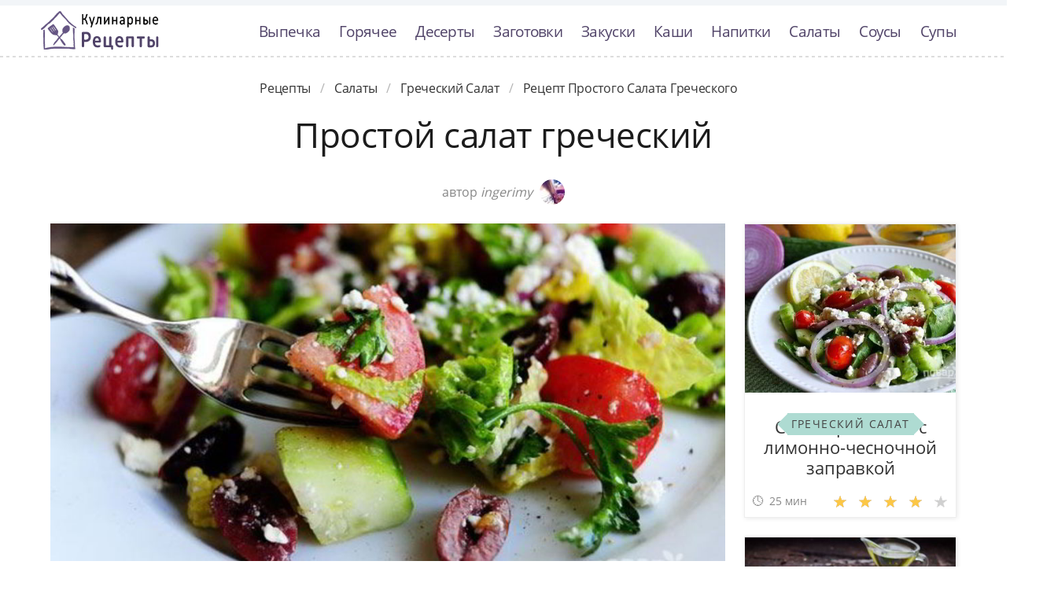

--- FILE ---
content_type: text/html; charset=UTF-8
request_url: https://recipemaster.ru/salaty/grechesky-salat/prostoi-salat-grechesky
body_size: 7884
content:
<!DOCTYPE html><html lang="ru" class="has-navbar-fixed-top"><head> <meta charset="UTF-8"> <title>Рецепт-Бомба!!! Рецепт Простого Салата Греческого Такой Вкуснятины Вы не Ели НИКОГДА!</title> <meta name="description" content="Рецепт простого салата греческого. Такой вкуснятины никогда не пробовали! Ингредиенты на : Салат Романо 1 шт.; Помидор 4 шт.; Огурец 1-2 шт.; Красный лук 1 шт.; Маслины 30 шт. (+ 5-6 шт. в заправку); Фета 150 г; Петрушка 1/4 Пучка; Оливковое масло 70 мл; Красный винный уксус 2 ч.л.; Сахар 1 ч.л.; Соль 1/4 ч.л.; Чеснок 1 Зубчик; Лимон 1 шт.; Перец 1 Щепотка"> <meta http-equiv="X-UA-Compatible" content="IE=edge"> <meta name="viewport" content="width=device-width, initial-scale=1"> <link rel="icon" type="image/png" sizes="96x96" href="/favicon-96x96.png"> <link rel="apple-touch-icon" sizes="180x180" href="/apple-icon-180x180.png"> <link rel="icon" type="image/png" sizes="192x192" href="/android-icon-192x192.png"> <link rel="manifest" href="/manifest.json"> <meta name="msapplication-TileColor" content="#ffffff"> <meta name="msapplication-TileImage" content="/ms-icon-144x144.png"> <meta name="theme-color" content="#ffffff"> <meta property="og:title" content="Рецепт-Бомба!!! Рецепт Простого Салата Греческого Такой Вкуснятины Вы не Ели НИКОГДА!"> <meta property="og:type" content="website"> <meta property="og:site_name" content="recipemaster.ru"> <meta property="og:url" content="https://recipemaster.ru/salaty/grechesky-salat/prostoi-salat-grechesky"> <meta property="og:description" content="Рецепт простого салата греческого. Такой вкуснятины никогда не пробовали! Ингредиенты на : Салат Романо 1 шт.; Помидор 4 шт.; Огурец 1-2 шт.; Красный лук 1 шт.; Маслины 30 шт. (+ 5-6 шт. в заправку); Фета 150 г; Петрушка 1/4 Пучка; Оливковое масло 70 мл; Красный винный уксус 2 ч.л.; Сахар 1 ч.л.; Соль 1/4 ч.л.; Чеснок 1 Зубчик; Лимон 1 шт.; Перец 1 Щепотка"> <meta property="og:image" content="https://recipemaster.ru/salaty/grechesky-salat/prostoi-salat-grechesky/prostoi-salat-grechesky-ready0-w1200h630.jpg"> <meta name="twitter:card" content="summary_large_image"> <meta name="twitter:url" content="https://recipemaster.ru/salaty/grechesky-salat/prostoi-salat-grechesky"> <meta name="twitter:title" content="Рецепт-Бомба!!! Рецепт Простого Салата Греческого Такой Вкуснятины Вы не Ели НИКОГДА!"> <meta name="twitter:description" content="Рецепт простого салата греческого. Такой вкуснятины никогда не пробовали! Ингредиенты на : Салат Романо 1 шт.; Помидор 4 шт.; Огурец 1-2 шт.; Красный лук 1 шт.; Маслины 30 шт. (+ 5-6 шт. в заправку); Фета 150 г; Петрушка 1/4 Пучка; Оливковое масло 70 мл; Красный винный уксус 2 ч"> <meta name="twitter:image" content="https://recipemaster.ru/salaty/grechesky-salat/prostoi-salat-grechesky/prostoi-salat-grechesky-ready0-w1200h630.jpg"> <link rel="dns-prefetch" href="//fonts.googleapis.com"> <link rel="dns-prefetch" href="//fonts.gstatic.com"> <link rel="dns-prefetch" href="//counter.yadro.ru"> <link rel="dns-prefetch" href="//yastatic.net"> <link rel="stylesheet" type="text/css" href="/styles.css"> <link rel="canonical" href="https://recipemaster.ru/salaty/grechesky-salat/prostoi-salat-grechesky"></head><body><nav class="navbar is-fixed-top bg-bottom" role="navigation" aria-label="main navigation"> <div class="container"> <div class="navbar-brand"> <a class="navbar-item logo-top" href="/" title="На Главную">Классные рецепты вкусняшек с фото</a> <a role="button" class="navbar-burger burger" aria-label="menu" aria-expanded="false" data-target="navbarBasicExample"> <span aria-hidden="true"></span> <span aria-hidden="true"></span> <span aria-hidden="true"></span> </a> </div> <div id="navbarBasicExample" class="navbar-menu"> <div class="navbar-end"> <a class="navbar-item" href="/vypechka" title="Перейти в Раздел «Выпечка»">Выпечка</a> <a class="navbar-item" href="/goryachee" title="Перейти в Раздел «Горячее»">Горячее</a> <a class="navbar-item" href="/deserty" title="Перейти в Раздел «Десерты»">Десерты</a> <a class="navbar-item" href="/zagotovki" title="Перейти в Раздел «Заготовки»">Заготовки</a> <a class="navbar-item" href="/zakuski" title="Перейти в Раздел «Закуски»">Закуски</a> <a class="navbar-item" href="/kashi" title="Перейти в Раздел «Каши»">Каши</a> <a class="navbar-item" href="/napitki" title="Перейти в Раздел «Напитки»">Напитки</a> <a class="navbar-item" href="/salaty" title="Перейти в Раздел «Салаты»">Салаты</a> <a class="navbar-item" href="/sousy" title="Перейти в Раздел «Соусы»">Соусы</a> <a class="navbar-item" href="/supy" title="Перейти в Раздел «Супы»">Супы</a> </div> </div> </div></nav><div class="header"></div><section class="section"> <div class="container"> <nav class="breadcrumb is-centered" aria-label="breadcrumbs"> <ul itemscope itemtype="http://schema.org/BreadcrumbList"> <li itemprop="itemListElement" itemscope itemtype="http://schema.org/ListItem"> <a href="/" title="Перейти на Главную" itemprop="item"> <span itemprop="name">Рецепты</span> </a> <meta itemprop="position" content="1"> </li> <li itemprop="itemListElement" itemscope itemtype="http://schema.org/ListItem"> <a href="/salaty" itemprop="item" title="Салаты"> <span itemprop="name">Салаты</span> </a> <meta itemprop="position" content="2"> </li> <li itemprop="itemListElement" itemscope itemtype="http://schema.org/ListItem"> <a href="/salaty/grechesky-salat" itemprop="item" title="Греческий салат"> <span itemprop="name">Греческий салат</span> </a> <meta itemprop="position" content="3"> </li> <li class="is-active" itemprop="itemListElement" itemscope itemtype="http://schema.org/ListItem"> <a href="#" aria-current="page" itemprop="item"> <span itemprop="name">Рецепт простого салата греческого</span> </a> <meta itemprop="position" content="4"> </li> </ul> </nav> <h1 class="head-title ta-c mb-075"> Простой салат греческий </h1> <p class="by-user"> автор <i class="by-user-a"> ingerimy <img class="lozad is-rounded ava" src="/zero.png" data-src="/user/ingerimy/ingerimy-w32h32.jpg" alt="ingerimy"> </i> </p> <div class="columns is-multiline mt-1"> <div class="column"> <figure class="image is-2by1"> <img class="lozad" src="/zero.png" data-src="/salaty/grechesky-salat/prostoi-salat-grechesky/prostoi-salat-grechesky-ready0-w1002h501.jpg" alt="Рецепт простого салата греческого"> </figure> <p class="sub-img">На фото простого салата греческого</p> <div class="columns is-multiline mt-1"> <div class="column is-8"> <div class="decision"> <div class="columns is-multiline"> <ul class="column is-6"> <li> <span class="text-label">Общее время: </span> <span class="text-data"> 15 мин</span> </li> <li> <span class="text-label">Рецепт на </span> <span class="text-data"> 6</span> </li> </ul> <ol class="column is-6"> <li> <div class="rated-m my-inline" title="Рейтинг рецепта 4.75 из 5"> <label style="width:95%"></label> </div> </li> <li> <a class="comments" href="#comments"> 13 </a> </li> </ol> </div> </div> </div> <div class="column"> <div class="nutrition"> <p> <span class="text-label">Калорий: </span> <span class="text-data"> 125 ккал</span> </p> <p> <span class="text-label">Кухня: </span> <span class="text-data"> Авторская</span> </p> <p> <span class="text-label">Сложность: </span> <span class="text-data"> Простой рецепт</span> </p> </div> </div> </div> <div class="content"> <p> Всем любителям овощных салатов хочу посвятить этот рецепт. Я покажу, как приготовить простой салат &quot;Греческий&quot; с интересной и очень насыщенной заправкой. Рекомендую на заметку этот классный вариант! Вдохновлялась <a href="/salaty/grechesky-salat/grechesky-salat">рецептом греческом салате</a>, очань нравится готовить греческий салат.</p> <p>Подборка рецептов: <a href="/salaty/grechesky-salat">простой рецепт греческого салата</a>, &nbsp;<a href="/retsepty-na-uzhin" title="Входит в коллекцию рецептов «Рецепты на ужин»">рецепты на ужин</a>, &nbsp;<a href="/legkie-retsepty" title="Входит в коллекцию рецептов «Легкие рецепты»">легкие рецепты</a>, &nbsp;<a href="/prostye-retsepty" title="Входит в коллекцию рецептов «Простые рецепты»">простые рецепты</a>, &nbsp;<a href="/salaty/party-salaty-iz-pomidor" title="Входит в коллекцию рецептов «Салаты из помидор»">салаты из помидор</a>. </p> </div> <div id="TGHxTJx8eI0coHjMPpA2" data-type="0" class="blockOfO1b2l3" ></div> </div> <div class="column is-3"> <div id="FM2jMZ2QxcdIV12UqfcF" data-type="0" class="blockOfO1b2l3" ></div> <div class="columns is-multiline"> <div class="column is-full"> <a class="card" href="/salaty/grechesky-salat/salat-grechesky-s-limonno-chesnochnoi-zapravkoi" title="салат греческий с лимонно-чесночной заправкой"> <figure class="image is-5by4"> <img class="lozad" src="/zero.png" alt="Салат Греческий с лимонно-чесночной заправкой" data-src="/salaty/grechesky-salat/salat-grechesky-s-limonno-chesnochnoi-zapravkoi/salat-grechesky-s-limonno-chesnochnoi-zapravkoi-ready0-w316h253.jpg"> </figure> <p class="fs-125">Салат Греческий с лимонно-чесночной заправкой</p> <p class="card-time">25 мин</p> <p class="card-rating"><label style="width:86%"></label></p> </a> <a class="cat-wrap t-5by4" href="/salaty/grechesky-salat" title="Рецепты греческого салата"> <p class="cat-title">Греческий салат</p> </a> </div> <div class="column is-full"> <a class="card" href="/salaty/grechesky-salat/grechesky-salat-s-fetaksoi" title="греческий салат с фетаксой"> <figure class="image is-5by4"> <img class="lozad" src="/zero.png" alt="Греческий салат с фетаксой" data-src="/salaty/grechesky-salat/grechesky-salat-s-fetaksoi/grechesky-salat-s-fetaksoi-ready0-w316h253.jpg"> </figure> <p class="fs-125">Греческий салат с фетаксой</p> <p class="card-time">10 мин</p> <p class="card-rating"><label style="width:92%"></label></p> </a> <a class="cat-wrap t-5by4" href="/salaty/grechesky-salat" title="Рецепты греческого салата"> <p class="cat-title">Греческий салат</p> </a> </div> </div> </div> </div> <div class="columns is-multiline mt-1"> <div class="column is-9"> <div class="columns is-multiline bg-bottom"> <div class="column is-2"><div class="ya-share2 ta-c fixed-bottom-mobile" data-services="collections,vkontakte,facebook,odnoklassniki,moimir,twitter"></div></div> <div class="column"> <h2 class="head-subtitle">Ингредиенты:</h2> <div class="bg-subtitle w-7"> <ul class="ingredients"> <li>Салат "Романо" — 1 шт.</li> <li>Помидор — 4 шт.</li> <li>Огурец — 1-2 шт.</li> <li>Красный лук — 1 шт.</li> <li>Маслины — 30 шт. (+ 5-6 шт. в заправку)</li> <li>Фета — 150 г</li> <li>Петрушка — 1/4 Пучка</li> <li>Оливковое масло — 70 мл</li> <li>Красный винный уксус — 2 ч.л.</li> <li>Сахар — 1 ч.л.</li> <li>Соль — 1/4 ч.л.</li> <li>Чеснок — 1 Зубчик</li> <li>Лимон — 1 шт.</li> <li>Перец — 1 Щепотка</li> </ul> <p class="title is-5 mt-1">Повод приготовления:</p> <p class="subtitle is-6">На обед, На ужин, Летние</p> </div><div id="D7GMGgj6xHAUldvvIKym" data-type="0" class="blockOfO1b2l3" ></div> <h2 class="head-subtitle mt-1">Как приготовить</h2> <div class="bg-subtitle bg-top content"> <ol class="steps"> <li> <p>Первым делом займемся заправкой. В небольшой мисочке соедините оливковое масло и винный уксус.</p> </li> <li> <p>Добавьте соль и сахар.</p> </li> <li> <p>Выжмите сок лимона (сперва половинку).4 Мелко нарежьте чеснок и 5-6 маслин.</p> </li> <li> <p>Тщательно перемешайте заправку и уберите пока в холодильник.</p> </li> <li> <p>Теперь можно измельчить "Романо" и выложить в глубокий салатник.</p> </li> <li> <p>Вымойте и нарежьте огурцы и помидоры.</p> </li> <li> <p>Маслины нарежьте пополам. Тонкими кольцами нарежьте лук.</p> </li> <li> <p>Сыр раскрошите и добавьте в салатник. Все аккуратно перемешайте.</p> </li> <li> <p>Добавьте измельченную петрушку и вылейте заправку. Поперчите немного и перемешайте.</p> </li> <li> <p>Все, простой салат "Греческий" готов к подаче. Приятного аппетита!</p> </li> </ol> <div class="note"> <h3>На заметку:</h3> <ul> <li><p>В период свежих овощей этот салатик чудесная идея для ежедневного, да и, пожалуй, даже для праздничного меню. Очень важно выбрать хорошие маслины и свежий сыр, тогда успех вам точно гарантирован. Простую заправку из масла и уксуса я предлагаю дополнить пикантным чесноком, сахаром и соком лимона. Будет очень вкусно!</p></li> <li><p>Готовьте в удовольствие! Буду пробовать приготовить <a href="/salaty/grechesky-salat/grechesky-salat-s-syrom-fetaksa">греческий салат с сыром фетаксу</a>. Кто со мной ? Всегда было интересно приготовить что-то новое и оригинальное.</p></li> </ul> </div> </div> </div> <div class="column is-2-desktop is-hidden-touch"></div> </div> <div class="bg-bottom pb-3"> <h2 class="head-subtitle mt-1">Смотрите и пробуйте приготовить простой салат греческий</h2> <div class="video-container mb-3"> <iframe width="560" height="349" data-src="https://www.youtube.com/embed/xtoTlnnX1LI?autoplay=1&controls=0" allow="autoplay; encrypted-media" class="lozad" allowfullscreen data-index="1"></iframe> </div> </div> <div class="columns mt-1"> <div class="column is-2"></div> <div class="column" id="comments"> <h2 class="head-subtitle">Комментарии к рецепту</h2> <div class="columns mt-1 is-mobile"> <div class="column"> <div class="head-title">4.8 / 5</div> </div> <div class="column is-3-desktop is-half-touch ta-r"> <div class="rated-m"> <label style="width:95%"></label> </div> <div>Рейтинг рецепта</div> </div> </div> <div class="columns comment is-mobile"> <div class="column is-1"> <div class="image is-32x32"> <img class="lozad is-rounded" src="/zero.png" data-src="/yurrorrou1992/yurrorrou1992-w32h32.jpg" alt="yurrorrou1992"> </div> </div> <div class="column"> <div class="author-name"> yurrorrou1992 </div> <p>Готовлю сейчас. <br> Спасибо Вам. <br> Чувствую, полюблю я простой салат греческий готовить...</p> </div> </div> <div class="columns comment is-mobile"> <div class="column is-1"> <div class="image is-32x32"> <img class="lozad is-rounded" src="/zero.png" data-src="/sintome/sintome-w32h32.jpg" alt="sintome"> </div> </div> <div class="column"> <div class="author-name"> sintome </div> <p>Ох, какая вкуснятина!</p> </div> </div> <div class="columns comment is-mobile"> <div class="column is-1"> <div class="image is-32x32"> <img class="lozad is-rounded" src="/zero.png" data-src="/bogacheva-74/bogacheva-74-w32h32.jpg" alt="bogacheva_74"> </div> </div> <div class="column"> <div class="author-name"> bogacheva_74 </div> <p>Ingerimy, спасибо за рецепт! Очень люблю простой салат греческий!</p> </div> </div> <div class="columns comment is-mobile"> <div class="column is-1"> <div class="image is-32x32"> <img class="lozad is-rounded" src="/zero.png" data-src="/antonina/antonina-w32h32.jpg" alt="antonina"> </div> </div> <div class="column"> <div class="author-name"> antonina </div> <p>Вот такой рецепт нашла - <a href="/salaty/grechesky-salat/grechesky-salat-s-krevetkami">греческий салат с креветками</a>.</p> </div> </div> <div class="columns comment is-mobile"> <div class="column is-1"> <div class="image is-32x32"> <img class="lozad is-rounded" src="/zero.png" data-src="/evgeniya84/evgeniya84-w32h32.jpg" alt="evgeniya84"> </div> </div> <div class="column"> <div class="author-name"> evgeniya84 </div> <p>Обязательно приготовлю! <br> спасибо большое!</p> </div> </div> <div class="columns comment is-mobile"> <div class="column is-1"> <div class="image is-32x32"> <img class="lozad is-rounded" src="/zero.png" data-src="/varya-korostelyova/varya-korostelyova-w32h32.jpg" alt="Варя Коростелёва"> </div> </div> <div class="column"> <div class="author-name"> Варя Коростелёва </div> <p>Сегодня приготовила простой салат греческий! <br> Удивительно, первый раз делала и времени немного заняло. <br> В общем это чудо вкуснятина!!! <br> И вообще, что ни рецепт на сайте, то хочется попробовать. <br> Спасибо!!!</p> </div> </div> <div class="columns comment is-mobile"> <div class="column is-1"> <div class="image is-32x32"> <img class="lozad is-rounded" src="/zero.png" data-src="/svetlana85/svetlana85-w32h32.jpg" alt="svetlana85"> </div> </div> <div class="column"> <div class="author-name"> svetlana85 </div> <p>Спасибо за угощение, буду пробовать</p> </div> </div> <div class="columns comment is-mobile"> <div class="column is-1"> <div class="image is-32x32"> <img class="lozad is-rounded" src="/zero.png" data-src="/lyuba/lyuba-w32h32.jpg" alt="lyuba"> </div> </div> <div class="column"> <div class="author-name"> lyuba </div> <p>Ingerimy, отличный рецепт простого салата греческого <br> спасибо за идейку</p> </div> </div> <div class="columns comment is-mobile"> <div class="column is-1"> <div class="image is-32x32"> <img class="lozad is-rounded" src="/zero.png" data-src="/rusyaeva-86/rusyaeva-86-w32h32.jpg" alt="rusyaeva_86"> </div> </div> <div class="column"> <div class="author-name"> rusyaeva_86 </div> <p>Спасибо за рецепт! <br> совсем его забыла!</p> </div> </div> <div class="columns comment is-mobile"> <div class="column is-1"> <div class="image is-32x32"> <img class="lozad is-rounded" src="/zero.png" data-src="/anted/anted-w32h32.jpg" alt="anted"> </div> </div> <div class="column"> <div class="author-name"> anted </div> <p>Ingerimy, ВСЕ-ВСЕ очень вкусно! <br> получилось идеально…</p> </div> </div> <div class="columns comment is-mobile"> <div class="column is-1"> <div class="image is-32x32"> <img class="lozad is-rounded" src="/zero.png" data-src="/kuppar-70/kuppar-70-w32h32.jpg" alt="kuppar_70"> </div> </div> <div class="column"> <div class="author-name"> kuppar_70 </div> <p>Сперва с подозрением отнеслась к рецепту простого салата греческого... Но потом, попробовал - весьма вкусно!</p> </div> </div> <div class="columns comment is-mobile"> <div class="column is-1"> <div class="image is-32x32"> <img class="lozad is-rounded" src="/zero.png" data-src="/tatyana-vereskova/tatyana-vereskova-w32h32.jpg" alt="Татьяна Верескова"> </div> </div> <div class="column"> <div class="author-name"> Татьяна Верескова </div> <p>Спасибо очень вкусно, легко готовится, украсит любой праздник</p> </div> </div> <div class="columns comment is-mobile"> <div class="column is-1"> <div class="image is-32x32"> <img class="lozad is-rounded" src="/zero.png" data-src="/galya-voinova/galya-voinova-w32h32.jpg" alt="Галя Войнова"> </div> </div> <div class="column"> <div class="author-name"> Галя Войнова </div> <p>Как вкусно! Приходится считать калории...</p> </div> </div> <div id="SYj0PwOEG9ILZxoH4Bcx" data-type="0" class="blockOfO1b2l3" ></div> </div> <div class="column is-2"></div> </div> <div class="columns is-multiline mt-1"> <div class="column is-1 is-hidden-touch"></div> <div class="column"> <div class="columns is-multiline mt-1 bs"> <div class="column is-full rel"> <a class="related" href="/salaty/grechesky-salat/salat-grechesky-s-limonno-chesnochnoi-zapravkoi">Салат Греческий с лимонно-чесночной заправкой</a> </div> <a class="column is-half" href="/salaty/grechesky-salat/salat-grechesky-s-limonno-chesnochnoi-zapravkoi"> <figure class="image is-16by9"> <img class="lozad" src="/zero.png" alt="Салат Греческий с лимонно-чесночной заправкой" data-src="/salaty/grechesky-salat/salat-grechesky-s-limonno-chesnochnoi-zapravkoi/salat-grechesky-s-limonno-chesnochnoi-zapravkoi-ready0-w430h242.jpg"> </figure> </a> <div class="column is-half"> <p class="u-prev">В летнюю пору так хочется легких, полезных и не слишком сытных блюд, согласны? Именно таким рецептом я спешу с вами поделиться. Просто, быстро и невероятно вкусно. Запоминайте и повторите обязательно....</p> <p class="card-time">25 мин</p> <p class="card-rating"><label style="width:86%"></label></p> </div> </div> <div class="columns is-multiline mt-1 bs"> <div class="column is-full rel"> <a class="related" href="/salaty/grechesky-salat/grechesky-salat-s-pekinskoi-kapustoi">Греческий салат с пекинской капустой</a> </div> <a class="column is-half" href="/salaty/grechesky-salat/grechesky-salat-s-pekinskoi-kapustoi"> <figure class="image is-16by9"> <img class="lozad" src="/zero.png" alt="Греческий салат с пекинской капустой" data-src="/salaty/grechesky-salat/grechesky-salat-s-pekinskoi-kapustoi/grechesky-salat-s-pekinskoi-kapustoi-ready0-w430h242.jpg"> </figure> </a> <div class="column is-half"> <p class="u-prev">Греческий салат - это простой и, в то же время, вкусный салат из свежих овощей, ароматных трав, сыра Фета и оливкового масла. Пекинская капуста более сочная и хрустящая, чем салатные листья, поэтому салат получается более свежим....</p> <p class="card-time">20 мин</p> <p class="card-rating"><label style="width:96%"></label></p> </div> </div> <div class="columns is-multiline mt-1 bs"> <div class="column is-full rel"> <a class="related" href="/salaty/grechesky-salat/salat-grechesky-s-zapravkoi-maggi">Салат Греческий с заправкой Магги</a> </div> <a class="column is-half" href="/salaty/grechesky-salat/salat-grechesky-s-zapravkoi-maggi"> <figure class="image is-16by9"> <img class="lozad" src="/zero.png" alt="Салат Греческий с заправкой Магги" data-src="/salaty/grechesky-salat/salat-grechesky-s-zapravkoi-maggi/salat-grechesky-s-zapravkoi-maggi-ready0-w430h242.jpg"> </figure> </a> <div class="column is-half"> <p class="u-prev">Овощной салат должен быть на столе. Он освежает, дополняет вкус горячих блюд, к тому же он полон витаминов. Часто приходится поломать голову над соусом к такому салату. Я нашла выход! А вот и рецепт!...</p> <p class="card-time">5 мин</p> <p class="card-rating"><label style="width:95%"></label></p> </div> </div> <div class="columns is-multiline mt-1 bs"> <div class="column is-full rel"> <a class="related" href="/salaty/grechesky-salat/klassichesky-grechesky-salat">Классический греческий салат</a> </div> <a class="column is-half" href="/salaty/grechesky-salat/klassichesky-grechesky-salat"> <figure class="image is-16by9"> <img class="lozad" src="/zero.png" alt="Классический греческий салат" data-src="/salaty/grechesky-salat/klassichesky-grechesky-salat/klassichesky-grechesky-salat-ready0-w430h242.jpg"> </figure> </a> <div class="column is-half"> <p class="u-prev">Оливковое масло 3 ст.л.; Чеснок 1 зубчик; Орегано сушеный ч.л.; Соль морская ч.л.; Перец ч.л.; Помидоры 3 шт.; Лук красный головка; Огурцы шт.; Перец шт.; Сыр фета 120 г; Маслины 16 шт.; Сок лимона 1.5 Ст. Л....</p> <p class="card-time">60 мин</p> <p class="card-rating"><label style="width:79%"></label></p> </div> </div> <div class="columns is-multiline mt-1 bs"> <div class="column is-full rel"> <a class="related" href="/salaty/grechesky-salat/grechesky-salat-s-krevetkami">Греческий салат с креветками</a> </div> <a class="column is-half" href="/salaty/grechesky-salat/grechesky-salat-s-krevetkami"> <figure class="image is-16by9"> <img class="lozad" src="/zero.png" alt="Греческий салат с креветками" data-src="/salaty/grechesky-salat/grechesky-salat-s-krevetkami/grechesky-salat-s-krevetkami-ready0-w430h242.jpg"> </figure> </a> <div class="column is-half"> <p class="u-prev">#Креветки 300 г; Салат ромэн 1 пучок; Помидоры черри 150 г; Лук красный (нарезать кольцами) 1/2 луковица; Огурцы (крупные) 1 шт.; Фета; Оливки (крупные, половинки) 8 шт.; Перец болгарский (красный) 1 шт.; Для заправки:; Петрушка 1 ст.л.; Уксус винный (красный) 3 ст.л.; Горчица (дижонская) 2 ч.л.; Масло...</p> <p class="card-time">60 мин</p> <p class="card-rating"><label style="width:78%"></label></p> </div> </div> <div class="columns is-multiline mt-1 bs"> <div class="column is-full rel"> <a class="related" href="/salaty/grechesky-salat/salat-grechesky-s-kapersami">Салат Греческий с каперсами</a> </div> <a class="column is-half" href="/salaty/grechesky-salat/salat-grechesky-s-kapersami"> <figure class="image is-16by9"> <img class="lozad" src="/zero.png" alt="Салат Греческий с каперсами" data-src="/salaty/grechesky-salat/salat-grechesky-s-kapersami/salat-grechesky-s-kapersami-ready0-w430h242.jpg"> </figure> </a> <div class="column is-half"> <p class="u-prev">Для летней жары овощные блюда настоящее спасение. Это быстро, просто, полезно и вкусно. Именно таким рецептиком я спешу поделиться с вами. Классика с небольшим авторским дополнением. Запоминайте!...</p> <p class="card-time">10 мин</p> <p class="card-rating"><label style="width:70%"></label></p> </div> </div> <div class="columns is-multiline mt-1 bs"> <div class="column is-full rel"> <a class="related" href="/salaty/grechesky-salat/grechesky-salat-s-fetaksoi">Греческий салат с фетаксой</a> </div> <a class="column is-half" href="/salaty/grechesky-salat/grechesky-salat-s-fetaksoi"> <figure class="image is-16by9"> <img class="lozad" src="/zero.png" alt="Греческий салат с фетаксой" data-src="/salaty/grechesky-salat/grechesky-salat-s-fetaksoi/grechesky-salat-s-fetaksoi-ready0-w430h242.jpg"> </figure> </a> <div class="column is-half"> <p class="u-prev">Зеленый салат 6 шт.; Помидоры 1 шт.; Огурцы 1 шт.; Перец болгарский 0.5 шт.; Лук репчатый 0.5 шт.; Сыр Фетакса 80 г; Соль по вкусу; Перец по вкусу; Орегано 1 г; Сок лимона 1 ч.л.; Оливковое масло 3 ст.л....</p> <p class="card-time">10 мин</p> <p class="card-rating"><label style="width:92%"></label></p> </div> </div> </div> <div class="column is-1"></div> </div> </div> </div> <div class="bg-blue"> <div class="columns is-multiline mt-3 pb-1"> <div class="column is-4"> <a class="card" href="/salaty/grechesky-salat/grechesky-salat-s-brynzoi" title="греческий салат с брынзой"> <figure class="image is-16by9"> <img class="lozad" src="/zero.png" alt="Греческий салат с брынзой" data-src="/salaty/grechesky-salat/grechesky-salat-s-brynzoi/grechesky-salat-s-brynzoi-ready0-w430h242.jpg"> </figure> <p class="fs-125">Греческий салат с брынзой</p> <p class="card-time">15 мин</p> <p class="card-rating"><label style="width:79%"></label></p> </a> <a class="unit-wrap t-16by9" href="/salaty/grechesky-salat" title="Рецепты греческого салата"> <p class="unit-title">Греческий салат</p> </a> </div> <div class="column is-4"> <a class="card" href="/salaty/grechesky-salat/salat-grechesky-s-tofu" title="салат греческий с тофу"> <figure class="image is-16by9"> <img class="lozad" src="/zero.png" alt="Салат Греческий с тофу" data-src="/salaty/grechesky-salat/salat-grechesky-s-tofu/salat-grechesky-s-tofu-ready0-w430h242.jpg"> </figure> <p class="fs-125">Салат Греческий с тофу</p> <p class="card-time">35 мин</p> <p class="card-rating"><label style="width:73%"></label></p> </a> <a class="unit-wrap t-16by9" href="/salaty/grechesky-salat" title="Рецепты греческого салата"> <p class="unit-title">Греческий салат</p> </a> </div> <div class="column is-4"> <a class="card" href="/salaty/grechesky-salat/salat-grechesky" title="салат греческий"> <figure class="image is-16by9"> <img class="lozad" src="/zero.png" alt="Салат греческий" data-src="/salaty/grechesky-salat/salat-grechesky/salat-grechesky-ready0-w430h242.jpg"> </figure> <p class="fs-125">Салат греческий</p> <p class="card-time">10 мин</p> <p class="card-rating"><label style="width:86%"></label></p> </a> <a class="unit-wrap t-16by9" href="/salaty/grechesky-salat" title="Рецепты греческого салата"> <p class="unit-title">Греческий салат</p> </a> </div> </div> </div> </div></section><script type="application/ld+json"> { "@context": "http://schema.org/", "@type": "Recipe", "name": "простой салат греческий", "keywords": "авторская кухня, простой салат греческий, греческий салат", "description": "Пошаговый рецепт приготовления простого салата греческого с фото.", "image": [ "https://recipemaster.ru/salaty/grechesky-salat/prostoi-salat-grechesky/prostoi-salat-grechesky-ready0-w1200h630.jpg" ], "author": { "@type": "Person", "name": "ingerimy" }, "totalTime": "PT15M", "recipeYield": "6", "recipeCategory": "Греческий салат", "recipeCuisine": "Авторская кухня", "nutrition": { "@type": "NutritionInformation", "calories": "125 ккал" }, "recipeIngredient": [ "Салат "Романо" — 1 шт.","Помидор — 4 шт.","Огурец — 1-2 шт.","Красный лук — 1 шт.","Маслины — 30 шт. (+ 5-6 шт. в заправку)","Фета — 150 г","Петрушка — 1/4 Пучка","Оливковое масло — 70 мл","Красный винный уксус — 2 ч.л.","Сахар — 1 ч.л.","Соль — 1/4 ч.л.","Чеснок — 1 Зубчик","Лимон — 1 шт.","Перец — 1 Щепотка" ], "aggregateRating": { "@type": "AggregateRating", "ratingValue": "4.75", "ratingCount": "77" } }</script><footer class="footer bg-top"> <div class="container"> <div class="columns"> <div class="column is-2"> <a class="logo-bottom" href="/" title="На Главную">Домашние рецепты вкусняшек</a> </div> <div class="column is-3 is-offset-8"> <p class="f-text">2026 recipemaster.ru</p> <p><a class="f-email" href="mailto:mailto@recipemaster.ru">mailto@recipemaster.ru</a></p> </div> </div> </div></footer><script>window.adb=1;function loadScript(a){script=document.createElement("script");script.src=a;document.head.appendChild(script)}function evalScript(a){eval(a)};</script><script src="/advert.js"></script> <script src='/scripts.js'></script> <script> (function () { var url = String.fromCharCode(112, 117, 115, 104, 95, 117, 114, 108); var cfg = String.fromCharCode(119, 112, 110, 67, 111, 110, 102, 105, 103); window[cfg] = { utm_source: 'kd', utm_campaign: 349235, utm_content: '', domain: window.location.host, proto: window.location.protocol }; window[cfg][url] = 'https://nadajotum.com/98103.js'; var s = document.createElement('script'); s.setAttribute('async', 1); s.setAttribute('data-cfasync', false); s.src = window[cfg][url]; document.head && document.head.appendChild(s) })(); </script><script>new Image().src = "//counter.yadro.ru/hit?r" + escape(document.referrer) + ((typeof(screen)=="undefined")?"" : ";s"+screen.width+"*"+screen.height+"*" + (screen.colorDepth?screen.colorDepth:screen.pixelDepth)) + ";u"+escape(document.URL) + ";h"+escape(document.title.substring(0,80)) + ";" +Math.random();</script> <script src="//yastatic.net/es5-shims/0.0.2/es5-shims.min.js" async="async"></script> <script src="//yastatic.net/share2/share.js" async="async"></script></body></html>